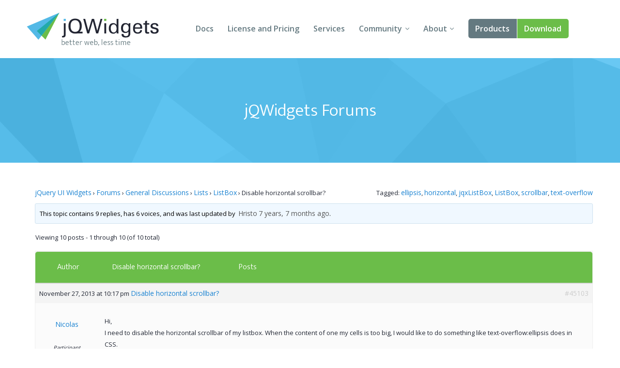

--- FILE ---
content_type: text/html; charset=UTF-8
request_url: https://www.jqwidgets.com/community/topic/disable-horizontal-scrollbar/
body_size: 36798
content:
<!DOCTYPE html>
<html lang="en-US">
<head>
<meta charset="UTF-8" />
<meta http-equiv="X-UA-Compatible" content="IE=edge,chrome=1" />
<meta name="viewport" content="width=device-width, initial-scale=1" />
<title>Disable horizontal scrollbar? - Angular, Vue, React, Web Components, Javascript, HTML5 Widgets</title>
<link rel="pingback" href="" />

<!-- load custom fonts from google-->

<link href='https://fonts.googleapis.com/css?family=Ek+Mukta:300,400' rel='stylesheet' type='text/css' />
<link href='https://fonts.googleapis.com/css?family=Open+Sans:400,600,700' rel='stylesheet' type='text/css' />
<!-- 
<link rel="stylesheet" href="https://www.jqwidgets.com/public/jqwidgets/styles/jqx.base.css" type="text/css" /> 
<link rel="stylesheet" href="https://www.jqwidgets.com/public/jqwidgets/styles/jqx.arctic.css" type="text/css" /> 

<link rel="stylesheet" href="https://www.jqwidgets.com/wp-content/design/css/img.css" type="text/css" /> 
<link rel="stylesheet" href="https://www.jqwidgets.com/wp-content/design/css/main.css" type="text/css" /> 
-->
<link rel="stylesheet" href="https://www.jqwidgets.com/wp-content/design/css/all.min.css" type="text/css" /> 


<script type="text/javascript" src="https://www.jqwidgets.com/public/scripts/jquery-1.11.3.min.js"></script>
<script type="text/javascript" src="https://www.jqwidgets.com/public/jqwidgets/jqxcore.js"></script>
<script type="text/javascript" src="https://www.jqwidgets.com/public/jqwidgets/jqxbuttons.js"></script>
<script type="text/javascript" src="https://www.jqwidgets.com/public/jqwidgets/jqxwindow.js"></script>
 <script type="text/javascript">window.$crisp=[];window.CRISP_WEBSITE_ID="86ff96d8-e7c3-4d0d-b3e6-a5f023470b7c";(function(){d=document;s=d.createElement("script");s.src="https://client.crisp.chat/l.js";s.async=1;d.getElementsByTagName("head")[0].appendChild(s);})();</script>
 
<!--    
<link rel="stylesheet" type="text/css" media="all" href="https://www.jqwidgets.com/wp-content/themes/oldtwentyten/style.css" />
-->

<!-- This site is optimized with the Yoast WordPress SEO plugin v1.3.4.4 - http://yoast.com/wordpress/seo/ -->
<link rel="canonical" href="https://www.jqwidgets.com/community/topic/disable-horizontal-scrollbar/" />
<!-- / Yoast WordPress SEO plugin. -->

<link rel='dns-prefetch' href='//s.w.org' />
<link rel="alternate" type="application/rss+xml" title="Angular, Vue, React, Web Components, Javascript, HTML5 Widgets &raquo; Feed" href="https://www.jqwidgets.com/feed/" />
<link rel="alternate" type="application/rss+xml" title="Angular, Vue, React, Web Components, Javascript, HTML5 Widgets &raquo; Comments Feed" href="https://www.jqwidgets.com/comments/feed/" />
<link rel="alternate" type="application/rss+xml" title="Angular, Vue, React, Web Components, Javascript, HTML5 Widgets &raquo; Disable horizontal scrollbar? Comments Feed" href="https://www.jqwidgets.com/community/topic/disable-horizontal-scrollbar/feed/" />
		<script type="text/javascript">
			window._wpemojiSettings = {"baseUrl":"https:\/\/s.w.org\/images\/core\/emoji\/2.2.1\/72x72\/","ext":".png","svgUrl":"https:\/\/s.w.org\/images\/core\/emoji\/2.2.1\/svg\/","svgExt":".svg","source":{"concatemoji":"https:\/\/www.jqwidgets.com\/wp-includes\/js\/wp-emoji-release.min.js?ver=4.7.2"}};
			!function(a,b,c){function d(a){var b,c,d,e,f=String.fromCharCode;if(!k||!k.fillText)return!1;switch(k.clearRect(0,0,j.width,j.height),k.textBaseline="top",k.font="600 32px Arial",a){case"flag":return k.fillText(f(55356,56826,55356,56819),0,0),!(j.toDataURL().length<3e3)&&(k.clearRect(0,0,j.width,j.height),k.fillText(f(55356,57331,65039,8205,55356,57096),0,0),b=j.toDataURL(),k.clearRect(0,0,j.width,j.height),k.fillText(f(55356,57331,55356,57096),0,0),c=j.toDataURL(),b!==c);case"emoji4":return k.fillText(f(55357,56425,55356,57341,8205,55357,56507),0,0),d=j.toDataURL(),k.clearRect(0,0,j.width,j.height),k.fillText(f(55357,56425,55356,57341,55357,56507),0,0),e=j.toDataURL(),d!==e}return!1}function e(a){var c=b.createElement("script");c.src=a,c.defer=c.type="text/javascript",b.getElementsByTagName("head")[0].appendChild(c)}var f,g,h,i,j=b.createElement("canvas"),k=j.getContext&&j.getContext("2d");for(i=Array("flag","emoji4"),c.supports={everything:!0,everythingExceptFlag:!0},h=0;h<i.length;h++)c.supports[i[h]]=d(i[h]),c.supports.everything=c.supports.everything&&c.supports[i[h]],"flag"!==i[h]&&(c.supports.everythingExceptFlag=c.supports.everythingExceptFlag&&c.supports[i[h]]);c.supports.everythingExceptFlag=c.supports.everythingExceptFlag&&!c.supports.flag,c.DOMReady=!1,c.readyCallback=function(){c.DOMReady=!0},c.supports.everything||(g=function(){c.readyCallback()},b.addEventListener?(b.addEventListener("DOMContentLoaded",g,!1),a.addEventListener("load",g,!1)):(a.attachEvent("onload",g),b.attachEvent("onreadystatechange",function(){"complete"===b.readyState&&c.readyCallback()})),f=c.source||{},f.concatemoji?e(f.concatemoji):f.wpemoji&&f.twemoji&&(e(f.twemoji),e(f.wpemoji)))}(window,document,window._wpemojiSettings);
		</script>
		<style type="text/css">
img.wp-smiley,
img.emoji {
	display: inline !important;
	border: none !important;
	box-shadow: none !important;
	height: 1em !important;
	width: 1em !important;
	margin: 0 .07em !important;
	vertical-align: -0.1em !important;
	background: none !important;
	padding: 0 !important;
}
</style>
<link rel='stylesheet' id='bbp-default-css'  href='https://www.jqwidgets.com/wp-content/plugins/bbpress/templates/default/css/bbpress.css?ver=2.5.12-6148' type='text/css' media='screen' />
<script type='text/javascript' src='https://www.jqwidgets.com/wp-includes/js/jquery/jquery.js?ver=1.12.4'></script>
<script type='text/javascript' src='https://www.jqwidgets.com/wp-includes/js/jquery/jquery-migrate.min.js?ver=1.4.1'></script>
<link rel='https://api.w.org/' href='https://www.jqwidgets.com/wp-json/' />
<link rel='shortlink' href='https://www.jqwidgets.com/?p=45103' />
<link rel="alternate" type="application/json+oembed" href="https://www.jqwidgets.com/wp-json/oembed/1.0/embed?url=https%3A%2F%2Fwww.jqwidgets.com%2Fcommunity%2Ftopic%2Fdisable-horizontal-scrollbar%2F" />
<link rel="alternate" type="text/xml+oembed" href="https://www.jqwidgets.com/wp-json/oembed/1.0/embed?url=https%3A%2F%2Fwww.jqwidgets.com%2Fcommunity%2Ftopic%2Fdisable-horizontal-scrollbar%2F&#038;format=xml" />
<script type="text/javascript">
jQuery(document).ready(function () {
   if(window.location.href.toLowerCase().indexOf("/community") != -1) {
       //$(".entry-content-2").removeClass("entry-content-2").addClass("entry-content").wrapInner('<div class="forumContent" style="padding-left:30px; padding-top:20px; width:1085px;" />');
	   $(".entry-content-2").removeClass("entry-content-2").addClass("entry-content-2").wrapInner('<div class="forumContent" style="padding-left:5%; padding-top:20; width:90%;" />');
   $(".forumContent").parent().prepend('<div class="big_title"><h1 style="font-size: 2.57143em; font-family: Ek Mukta, sans-serif; color: #FFF !important;  font-weight: 300;" >jQWidgets Forums</h1></div>');
   } 
});
</script>
<style>
.bbp-search-results .reply, .bbp-search-results .topic
{
display:none;
}
</style>
<!-- Google tag (gtag.js) -->
<script async src="https://www.googletagmanager.com/gtag/js?id=G-2FX5PV9DNT"></script>
<script>
  window.dataLayer = window.dataLayer || [];
  function gtag(){dataLayer.push(arguments);}
  gtag('js', new Date());

  gtag('config', 'G-2FX5PV9DNT');
</script>
<!--<script async src="https://www.googletagmanager.com/gtag/js?id=UA-25803467-1"></script>-->
<script>
  window.dataLayer = window.dataLayer || [];
  function gtag()
  {
    try
    {
        dataLayer.push(arguments);
    }
    catch(e)
    {}
  };
  gtag('js', new Date());

 // gtag('config', 'UA-25803467-1');
  gtag('config', 'AW-1014814202');
</script>

<script>
function gtag_report_conversion(eventName) {
	if (eventName === undefined)
	  eventName = 'unspecified';
	  
	gtag('event', eventName, {
	  'event_category' : 'conversions',
	  'event_label' : 'jqwidgets'
	});

	if (eventName == 'non-commercial-download' || eventName == 'commercial-download redirect')
	{
		gtag('event', 'conversion', {
			  'send_to': 'AW-1014814202/Lk4MCIKaqn4Q-qvz4wM'
		  });
	}

	return false;
}
</script>
</head>
<body style='background: white;'>
<div id="page">


            <!-- HEADER START -->
            <header role="banner" class="header">
                <div class="wrap cf">
                    <a class="header-logo" href="/">
                        <img src="/wp-content/design/i/logo-jqwidgets.svg" width="273" height="69" alt="jQWidgets" />
                    </a>

                    <a href="#" id="menu_link" class="menu_link">
                        <span class="t"></span>
                        <span class="m"></span>
                        <span class="b"></span>
                    </a>


                    <!-- MENU START -->
                    <div class="header-menu">
                        <nav>
                            <ul>
                                <li>
                                    <a href="/jquery-widgets-documentation/">Docs</a>
                                </li>
                                <li>
                                    <a href="/license/">License and Pricing</a>
                                </li>
                                <li>
                                    <a href="/services/">Services</a>
                                </li>
                                <li class="dropdown">
                                    <a href="javascript:void(0);">Community</a>
                                    <ul>
                                        <li>
                                            <a href="/community/">Forums</a>
                                        </li>
                                        <li>
                                            <a href="/blog/">Blogs</a>
                                        </li>
                                        <li>
                                            <a href="/follow/">Follow Us</a>
                                        </li>
                                        <li>
                                            <a href="https://www.jqwidgets.com/clientlogin/">Client Login</a>
                                        </li>
                                    </ul>
                                </li>
                                <li class="dropdown">
                                    <a href="javascript:void(0);">About</a>
                                    <ul>
                                        <li>
                                            <a href="/about/">About Us</a>
                                        </li>
                                        <li>
                                            <a href="/contact-us/">Contact Us</a>
                                        </li>
                                        <li>
                                            <a href="/faq/">FAQ</a>
                                        </li>
                                    </ul>
                                </li>
							<li class="products dropdown">
                            <a class="demo" href="/angular/">Products</a>
							 <ul>
                                <li>
                                    <a href="/angular/">Angular</a>
                                </li>
                                <li>
                                    <a href="/react/">React</a>
                                </li>
                                <li>
                                    <a href="/vue/">Vue</a>
                                </li>
							    <li>
                                    <a href="/jquery-widgets-demo/">jQuery</a>
                                </li>
								<li>
									<a target="_blank" rel="nofollow" href="https://www.htmlelements.com/">Smart UI</a>
								</li>
								<li>
									<a target="_blank" rel="nofollow" href="https://www.htmlelements.com/blazor/">Blazor</a>
								</li>
								<li>
									<a target="_blank" rel="nofollow" href="https://www.htmlelements.com/templates/">Templates</a>
								</li>	
									<li>
									<a target="_blank" rel="nofollow" href="https://www.artavolo.com">Artavolo</a>
								</li>
							</ul>
							</li>
                                <li>
                                    <a class="download" href="/download/">Download</a>
                                </li>
                            </ul>
                        </nav>
                    </div>
                    <!-- MENU END -->

                </div>
            </header>
            <!-- HEADER END -->

		<div id="post-45103" class="post-45103 topic type-topic status-publish hentry topic-tag-ellipsis topic-tag-horizontal topic-tag-jqxlistbox topic-tag-listbox topic-tag-scrollbar-2 topic-tag-text-overflow">		<div class="entry-content-2">			
<div id="bbpress-forums">

	<div class="bbp-breadcrumb"><p><a href="https://www.jqwidgets.com/" class="bbp-breadcrumb-home">jQuery UI Widgets</a> <span class="bbp-breadcrumb-sep">&rsaquo;</span> <a href="https://www.jqwidgets.com/community/" class="bbp-breadcrumb-root">Forums</a> <span class="bbp-breadcrumb-sep">&rsaquo;</span> <a href="https://www.jqwidgets.com/community/forum/general-discussions/" class="bbp-breadcrumb-forum">General Discussions</a> <span class="bbp-breadcrumb-sep">&rsaquo;</span> <a href="https://www.jqwidgets.com/community/forum/general-discussions/lists/" class="bbp-breadcrumb-forum">Lists</a> <span class="bbp-breadcrumb-sep">&rsaquo;</span> <a href="https://www.jqwidgets.com/community/forum/general-discussions/lists/listbox/" class="bbp-breadcrumb-forum">ListBox</a> <span class="bbp-breadcrumb-sep">&rsaquo;</span> <span class="bbp-breadcrumb-current">Disable horizontal scrollbar?</span></p></div>
	
	
		<div class="bbp-topic-tags"><p>Tagged:&nbsp;<a href="https://www.jqwidgets.com/community/topic-tag/ellipsis/" rel="tag">ellipsis</a>, <a href="https://www.jqwidgets.com/community/topic-tag/horizontal/" rel="tag">horizontal</a>, <a href="https://www.jqwidgets.com/community/topic-tag/jqxlistbox/" rel="tag">jqxListBox</a>, <a href="https://www.jqwidgets.com/community/topic-tag/listbox/" rel="tag">ListBox</a>, <a href="https://www.jqwidgets.com/community/topic-tag/scrollbar-2/" rel="tag">scrollbar</a>, <a href="https://www.jqwidgets.com/community/topic-tag/text-overflow/" rel="tag">text-overflow</a></p></div>
		<div class="bbp-template-notice info"><p class="bbp-topic-description">This topic contains 9 replies, has 6 voices, and was last updated by <a href="https://www.jqwidgets.com/community/users/hristo/" title="View Hristo&#039;s profile" class="bbp-author-avatar" rel="nofollow"></a>&nbsp;<a href="https://www.jqwidgets.com/community/users/hristo/" title="View Hristo&#039;s profile" class="bbp-author-name" rel="nofollow">Hristo</a> <a href="https://www.jqwidgets.com/community/topic/disable-horizontal-scrollbar/#post-100676" title="Reply To: Disable horizontal scrollbar?">7 years, 7 months ago</a>.</p></div>
		
		
			

<div class="bbp-pagination">
	<div class="bbp-pagination-count">

		Viewing 10 posts - 1 through 10 (of 10 total)
	</div>

	<div class="bbp-pagination-links">

		
	</div>
</div>


			

<ul id="topic-45103-replies" class="forums bbp-replies">

	<li class="bbp-header">

		<div class="bbp-reply-author">Author</div><!-- .bbp-reply-author -->

		<div class="bbp-reply-content">
	<span style="margin-left: 10px; font-weight: normal; color: #fff; font-size: 10px;" class="entry-title bbp-header">
				
				<a style="color: #fff; font-weight: normal; font-size: 8px;" class="bbp-topic-permalink" href="https://www.jqwidgets.com/community/topic/disable-horizontal-scrollbar/">Disable horizontal scrollbar?</a>
			</span>
			
				Posts
				
				
			
		</div><!-- .bbp-reply-content -->

	</li><!-- .bbp-header -->

	<li class="bbp-body">

		
			
				
<div id="post-45103" class="bbp-reply-header">

	<div class="bbp-meta">

		<span class="updated bbp-reply-post-date">November 27, 2013 at 10:17 pm</span>

					<a  style="font-weight: normal; color: #1982d1;" class="entry-title bbp-topic-permalink" href="https://www.jqwidgets.com/community/topic/disable-horizontal-scrollbar/">Disable horizontal scrollbar?</a>
			
		<a href="https://www.jqwidgets.com/community/topic/disable-horizontal-scrollbar/#post-45103" class="bbp-reply-permalink">#45103</a>

		
		<span class="bbp-admin-links"></span>
		
	</div><!-- .bbp-meta -->

</div><!-- #post-45103 -->

<div class="odd bbp-parent-forum-711 bbp-parent-topic-45103 bbp-reply-position-1 user-id-90429 topic-author post-45103 topic type-topic status-publish hentry topic-tag-ellipsis topic-tag-horizontal topic-tag-jqxlistbox topic-tag-listbox topic-tag-scrollbar-2 topic-tag-text-overflow">

	<div class="bbp-reply-author">

		
		<a href="https://www.jqwidgets.com/community/users/nicolas/" title="View Nicolas&#039;s profile" class="bbp-author-avatar" rel="nofollow"></a><br /><a href="https://www.jqwidgets.com/community/users/nicolas/" title="View Nicolas&#039;s profile" class="bbp-author-name" rel="nofollow">Nicolas</a><br /><div class="bbp-author-role">Participant</div>
		
		
	</div><!-- .bbp-reply-author -->

	<div class="bbp-reply-content">

		
		<p>Hi,<br />
I need to disable the horizontal scrollbar of my listbox. When the content of one my cells is too big, I would like to do something like text-overflow:ellipsis does in CSS.</p>
<p>But it doesn&#8217;t look there an API for this. And doing it only with CSS seems cumbersome do to.</p>
<p>So, is there a way to do this?</p>
<p>Regards</p>

		
	</div><!-- .bbp-reply-content -->

</div><!-- .reply -->

			
				
<div id="post-45350" class="bbp-reply-header">

	<div class="bbp-meta">

		<span class="updated bbp-reply-post-date">November 28, 2013 at 8:06 am</span>

					<a  style="font-weight: normal; color: #1982d1;" class="entry-title bbp-topic-permalink" href="https://www.jqwidgets.com/community/topic/disable-horizontal-scrollbar/">Disable horizontal scrollbar?</a>
			
		<a href="https://www.jqwidgets.com/community/topic/disable-horizontal-scrollbar/#post-45350" class="bbp-reply-permalink">#45350</a>

		
		<span class="bbp-admin-links"></span>
		
	</div><!-- .bbp-meta -->

</div><!-- #post-45350 -->

<div class="even bbp-parent-forum-711 bbp-parent-topic-45103 bbp-reply-position-2 user-id-1209 post-45350 reply type-reply status-publish hentry">

	<div class="bbp-reply-author">

		
		<a href="https://www.jqwidgets.com/community/users/dimitar/" title="View Dimitar&#039;s profile" class="bbp-author-avatar" rel="nofollow"></a><br /><a href="https://www.jqwidgets.com/community/users/dimitar/" title="View Dimitar&#039;s profile" class="bbp-author-name" rel="nofollow">Dimitar</a><br /><div class="bbp-author-role">Participant</div>
		
		
	</div><!-- .bbp-reply-author -->

	<div class="bbp-reply-content">

		
		<p>Hello Nicolas,</p>
<p>Unfortunately, this feature is not available in jqxListBox.</p>
<p>Best Regards,<br />
Dimitar</p>
<p>jQWidgets team<br />
<a href="http://www.jqwidgets.com/" rel="nofollow">http://www.jqwidgets.com/</a></p>

		
	</div><!-- .bbp-reply-content -->

</div><!-- .reply -->

			
				
<div id="post-45467" class="bbp-reply-header">

	<div class="bbp-meta">

		<span class="updated bbp-reply-post-date">November 28, 2013 at 3:20 pm</span>

					<a  style="font-weight: normal; color: #1982d1;" class="entry-title bbp-topic-permalink" href="https://www.jqwidgets.com/community/topic/disable-horizontal-scrollbar/">Disable horizontal scrollbar?</a>
			
		<a href="https://www.jqwidgets.com/community/topic/disable-horizontal-scrollbar/#post-45467" class="bbp-reply-permalink">#45467</a>

		
		<span class="bbp-admin-links"></span>
		
	</div><!-- .bbp-meta -->

</div><!-- #post-45467 -->

<div class="odd bbp-parent-forum-711 bbp-parent-topic-45103 bbp-reply-position-3 user-id-90429 topic-author post-45467 reply type-reply status-publish hentry">

	<div class="bbp-reply-author">

		
		<a href="https://www.jqwidgets.com/community/users/nicolas/" title="View Nicolas&#039;s profile" class="bbp-author-avatar" rel="nofollow"></a><br /><a href="https://www.jqwidgets.com/community/users/nicolas/" title="View Nicolas&#039;s profile" class="bbp-author-name" rel="nofollow">Nicolas</a><br /><div class="bbp-author-role">Participant</div>
		
		
	</div><!-- .bbp-reply-author -->

	<div class="bbp-reply-content">

		
		<p>Ok thank you! I guess I will will calculate the width of the content I put in the source, and make sure it&#8217;s not too big. But may be this could be a nice API to add 🙂</p>
<p>Regards</p>

		
	</div><!-- .bbp-reply-content -->

</div><!-- .reply -->

			
				
<div id="post-45475" class="bbp-reply-header">

	<div class="bbp-meta">

		<span class="updated bbp-reply-post-date">November 28, 2013 at 3:49 pm</span>

					<a  style="font-weight: normal; color: #1982d1;" class="entry-title bbp-topic-permalink" href="https://www.jqwidgets.com/community/topic/disable-horizontal-scrollbar/">Disable horizontal scrollbar?</a>
			
		<a href="https://www.jqwidgets.com/community/topic/disable-horizontal-scrollbar/#post-45475" class="bbp-reply-permalink">#45475</a>

		
		<span class="bbp-admin-links"></span>
		
	</div><!-- .bbp-meta -->

</div><!-- #post-45475 -->

<div class="even bbp-parent-forum-711 bbp-parent-topic-45103 bbp-reply-position-4 user-id-14 post-45475 reply type-reply status-publish hentry">

	<div class="bbp-reply-author">

		
		<a href="https://www.jqwidgets.com/community/users/peter_stoev/" title="View Peter Stoev&#039;s profile" class="bbp-author-avatar" rel="nofollow"></a><br /><a href="https://www.jqwidgets.com/community/users/peter_stoev/" title="View Peter Stoev&#039;s profile" class="bbp-author-name" rel="nofollow">Peter Stoev</a><br /><div class="bbp-author-role">Keymaster</div>
		
		
	</div><!-- .bbp-reply-author -->

	<div class="bbp-reply-content">

		
		<p>Hi Nicolas,</p>
<p>I would like to add something here, too. The jqxListBox has a property called &#8220;autoItemsHeight&#8221;. When it is turned on, the long items would be wrapped in several lines which will result in no horizontal scrollbar. </p>
<p>Hope this helps.</p>
<p>Best Regards,<br />
Peter Stoev</p>
<p>jQWidgets Team<br />
<a href="http://www.jqwidgets.com" rel="nofollow">http://www.jqwidgets.com</a> </p>

		
	</div><!-- .bbp-reply-content -->

</div><!-- .reply -->

			
				
<div id="post-45513" class="bbp-reply-header">

	<div class="bbp-meta">

		<span class="updated bbp-reply-post-date">November 28, 2013 at 8:05 pm</span>

					<a  style="font-weight: normal; color: #1982d1;" class="entry-title bbp-topic-permalink" href="https://www.jqwidgets.com/community/topic/disable-horizontal-scrollbar/">Disable horizontal scrollbar?</a>
			
		<a href="https://www.jqwidgets.com/community/topic/disable-horizontal-scrollbar/#post-45513" class="bbp-reply-permalink">#45513</a>

		
		<span class="bbp-admin-links"></span>
		
	</div><!-- .bbp-meta -->

</div><!-- #post-45513 -->

<div class="odd bbp-parent-forum-711 bbp-parent-topic-45103 bbp-reply-position-5 user-id-90429 topic-author post-45513 reply type-reply status-publish hentry">

	<div class="bbp-reply-author">

		
		<a href="https://www.jqwidgets.com/community/users/nicolas/" title="View Nicolas&#039;s profile" class="bbp-author-avatar" rel="nofollow"></a><br /><a href="https://www.jqwidgets.com/community/users/nicolas/" title="View Nicolas&#039;s profile" class="bbp-author-name" rel="nofollow">Nicolas</a><br /><div class="bbp-author-role">Participant</div>
		
		
	</div><!-- .bbp-reply-author -->

	<div class="bbp-reply-content">

		
		<p>Thanks Peter! Didn&#8217;t thought about this possibility. It works fine! Even if I use a custom renderer!</p>

		
	</div><!-- .bbp-reply-content -->

</div><!-- .reply -->

			
				
<div id="post-58774" class="bbp-reply-header">

	<div class="bbp-meta">

		<span class="updated bbp-reply-post-date">August 26, 2014 at 8:51 am</span>

					<a  style="font-weight: normal; color: #1982d1;" class="entry-title bbp-topic-permalink" href="https://www.jqwidgets.com/community/topic/disable-horizontal-scrollbar/">Disable horizontal scrollbar?</a>
			
		<a href="https://www.jqwidgets.com/community/topic/disable-horizontal-scrollbar/#post-58774" class="bbp-reply-permalink">#58774</a>

		
		<span class="bbp-admin-links"></span>
		
	</div><!-- .bbp-meta -->

</div><!-- #post-58774 -->

<div class="even bbp-parent-forum-711 bbp-parent-topic-45103 bbp-reply-position-6 user-id-126254 post-58774 reply type-reply status-publish hentry">

	<div class="bbp-reply-author">

		
		<a href="https://www.jqwidgets.com/community/users/npayot/" title="View npayot&#039;s profile" class="bbp-author-avatar" rel="nofollow"></a><br /><a href="https://www.jqwidgets.com/community/users/npayot/" title="View npayot&#039;s profile" class="bbp-author-name" rel="nofollow">npayot</a><br /><div class="bbp-author-role">Participant</div>
		
		
	</div><!-- .bbp-reply-author -->

	<div class="bbp-reply-content">

		
		<p>Hi,</p>
<p>Topic is a bit old but this issue happened to me so just in case someone&#8217;s looking for a solution:<br />
&#8211; Wrap each row into a css class with `{ width: 100px; text-overflow: ellipsis; overflow: hidden; }&#8217;<br />
&#8211; Remove the horizontal scrollbar once the source&#8217;s loaded and reduce listbox height by 20</p>
<pre><code>var horizontalScrollBarId = &#039;#horizontalScrollBar + &#039;listboxId&#039;;
var horizontalScrollBar = $(&#039;#listboxId&#039;).find(horizontalScrollBarId);
// Horizontal scrollbar exists
if (horizontalScrollBar.length &gt; 0) {
    horizontalScrollBar.remove();
    $(&#039;#listboxId&#039;).css(&#039;height&#039;, $(&#039;#listboxId&#039;).height() - 20);
}</code></pre>
<p>Regards,</p>

		
	</div><!-- .bbp-reply-content -->

</div><!-- .reply -->

			
				
<div id="post-58786" class="bbp-reply-header">

	<div class="bbp-meta">

		<span class="updated bbp-reply-post-date">August 26, 2014 at 11:47 am</span>

					<a  style="font-weight: normal; color: #1982d1;" class="entry-title bbp-topic-permalink" href="https://www.jqwidgets.com/community/topic/disable-horizontal-scrollbar/">Disable horizontal scrollbar?</a>
			
		<a href="https://www.jqwidgets.com/community/topic/disable-horizontal-scrollbar/#post-58786" class="bbp-reply-permalink">#58786</a>

		
		<span class="bbp-admin-links"></span>
		
	</div><!-- .bbp-meta -->

</div><!-- #post-58786 -->

<div class="odd bbp-parent-forum-711 bbp-parent-topic-45103 bbp-reply-position-7 user-id-126254 post-58786 reply type-reply status-publish hentry">

	<div class="bbp-reply-author">

		
		<a href="https://www.jqwidgets.com/community/users/npayot/" title="View npayot&#039;s profile" class="bbp-author-avatar" rel="nofollow"></a><br /><a href="https://www.jqwidgets.com/community/users/npayot/" title="View npayot&#039;s profile" class="bbp-author-name" rel="nofollow">npayot</a><br /><div class="bbp-author-role">Participant</div>
		
		
	</div><!-- .bbp-reply-author -->

	<div class="bbp-reply-content">

		
		<p>Actually the horizontal scrollbar is always present on the DOM. It&#8217;s better to check for the visibility and hide it it&#8217;s visible:</p>
<pre><code>var horizontalScrollBarId = &#039;#horizontalScrollBar&#039; + &#039;listboxId&#039;;
var horizontalScrollBar = $(&#039;#listboxId&#039;).find(horizontalScrollBarId);
// Horizontal scrollbar is visible
if (horizontalScrollBar.css(&#039;visibility&#039;) === &#039;visible&#039;) {
    horizontalScrollBar.css(&#039;visibility&#039;, &#039;hidden&#039;);
    $(&#039;#listboxId&#039;).css(&#039;height&#039;, $(&#039;#listboxId&#039;).height() - 20);
}</code></pre>
<p>My mistake.</p>

		
	</div><!-- .bbp-reply-content -->

</div><!-- .reply -->

			
				
<div id="post-100646" class="bbp-reply-header">

	<div class="bbp-meta">

		<span class="updated bbp-reply-post-date">June 21, 2018 at 10:10 am</span>

					<a  style="font-weight: normal; color: #1982d1;" class="entry-title bbp-topic-permalink" href="https://www.jqwidgets.com/community/topic/disable-horizontal-scrollbar/">Disable horizontal scrollbar?</a>
			
		<a href="https://www.jqwidgets.com/community/topic/disable-horizontal-scrollbar/#post-100646" class="bbp-reply-permalink">#100646</a>

		
		<span class="bbp-admin-links"></span>
		
	</div><!-- .bbp-meta -->

</div><!-- #post-100646 -->

<div class="even bbp-parent-forum-711 bbp-parent-topic-45103 bbp-reply-position-8 user-id-210214 post-100646 reply type-reply status-publish hentry">

	<div class="bbp-reply-author">

		
		<a href="https://www.jqwidgets.com/community/users/kazoooka/" title="View kazoooka&#039;s profile" class="bbp-author-avatar" rel="nofollow"></a><br /><a href="https://www.jqwidgets.com/community/users/kazoooka/" title="View kazoooka&#039;s profile" class="bbp-author-name" rel="nofollow">kazoooka</a><br /><div class="bbp-author-role">Participant</div>
		
		
	</div><!-- .bbp-reply-author -->

	<div class="bbp-reply-content">

		
		<p>What you posted npayot does work for a millisecond. As soon as (i&#8217;m debugging the code) i&#8217;m after the<br />
$(&#8216;#listboxId&#8217;).css(&#8216;height&#8217;, $(&#8216;#listboxId&#8217;).height() &#8211; 20);<br />
the listbox resets somehow and displays the scrollbar again magically. How can i achieve removing the scrollbar completely? I don&#8217;t want the text to wrap with setting autoItemsHeight: true&#8230; Please anybody? I can&#8217;t find an answer to this anywhere&#8230;</p>

		
	</div><!-- .bbp-reply-content -->

</div><!-- .reply -->

			
				
<div id="post-100670" class="bbp-reply-header">

	<div class="bbp-meta">

		<span class="updated bbp-reply-post-date">June 22, 2018 at 10:12 am</span>

					<a  style="font-weight: normal; color: #1982d1;" class="entry-title bbp-topic-permalink" href="https://www.jqwidgets.com/community/topic/disable-horizontal-scrollbar/">Disable horizontal scrollbar?</a>
			
		<a href="https://www.jqwidgets.com/community/topic/disable-horizontal-scrollbar/#post-100670" class="bbp-reply-permalink">#100670</a>

		
		<span class="bbp-admin-links"></span>
		
	</div><!-- .bbp-meta -->

</div><!-- #post-100670 -->

<div class="odd bbp-parent-forum-711 bbp-parent-topic-45103 bbp-reply-position-9 user-id-210214 post-100670 reply type-reply status-publish hentry">

	<div class="bbp-reply-author">

		
		<a href="https://www.jqwidgets.com/community/users/kazoooka/" title="View kazoooka&#039;s profile" class="bbp-author-avatar" rel="nofollow"></a><br /><a href="https://www.jqwidgets.com/community/users/kazoooka/" title="View kazoooka&#039;s profile" class="bbp-author-name" rel="nofollow">kazoooka</a><br /><div class="bbp-author-role">Participant</div>
		
		
	</div><!-- .bbp-reply-author -->

	<div class="bbp-reply-content">

		
		<p>Anybody in this forum can help me please?</p>

		
	</div><!-- .bbp-reply-content -->

</div><!-- .reply -->

			
				
<div id="post-100676" class="bbp-reply-header">

	<div class="bbp-meta">

		<span class="updated bbp-reply-post-date">June 22, 2018 at 12:02 pm</span>

					<a  style="font-weight: normal; color: #1982d1;" class="entry-title bbp-topic-permalink" href="https://www.jqwidgets.com/community/topic/disable-horizontal-scrollbar/">Disable horizontal scrollbar?</a>
			
		<a href="https://www.jqwidgets.com/community/topic/disable-horizontal-scrollbar/#post-100676" class="bbp-reply-permalink">#100676</a>

		
		<span class="bbp-admin-links"></span>
		
	</div><!-- .bbp-meta -->

</div><!-- #post-100676 -->

<div class="even bbp-parent-forum-711 bbp-parent-topic-45103 bbp-reply-position-10 user-id-173793 post-100676 reply type-reply status-publish hentry">

	<div class="bbp-reply-author">

		
		<a href="https://www.jqwidgets.com/community/users/hristo/" title="View Hristo&#039;s profile" class="bbp-author-avatar" rel="nofollow"></a><br /><a href="https://www.jqwidgets.com/community/users/hristo/" title="View Hristo&#039;s profile" class="bbp-author-name" rel="nofollow">Hristo</a><br /><div class="bbp-author-role">Participant</div>
		
		
	</div><!-- .bbp-reply-author -->

	<div class="bbp-reply-content">

		
		<p>Hello kazoooka,</p>
<p>Please, take a look at this forum post:<br />
<a href="https://www.jqwidgets.com/community/topic/disable-horizontal-scrollbar/#post-45475" rel="nofollow">https://www.jqwidgets.com/community/topic/disable-horizontal-scrollbar/#post-45475</a><br />
You could use the <code>autoItemsHeight: true</code> property and in this way, you will avoid horizontal scrollbar.</p>
<p>Best Regards,<br />
Hristo Hristov</p>
<p>jQWidgets team<br />
<a href="http://www.jqwidgets.com" rel="nofollow">http://www.jqwidgets.com</a></p>

		
	</div><!-- .bbp-reply-content -->

</div><!-- .reply -->

			
		
	</li><!-- .bbp-body -->

	<li class="bbp-footer">

		<div class="bbp-reply-author">Author</div>

		<div class="bbp-reply-content">

			
				Posts
			
		</div><!-- .bbp-reply-content -->

	</li><!-- .bbp-footer -->

</ul><!-- #topic-45103-replies -->


			

<div class="bbp-pagination">
	<div class="bbp-pagination-count">

		Viewing 10 posts - 1 through 10 (of 10 total)
	</div>

	<div class="bbp-pagination-links">

		
	</div>
</div>


		
		


	<div id="no-reply-45103" class="bbp-no-reply">
		<div class="bbp-template-notice">
			<p>You must be logged in to reply to this topic.</p>
		</div>
	</div>



	
	
</div>
								</div><!-- .entry-content -->	</div><!-- #post-## -->	</div><!-- #main --><!-- FOOTER START --><footer class="footer" role="contentinfo">  <div class="wrap cf">    <a class="footer-logo" href="/">      <img src="/wp-content/design/i/logo-jqwidgets-white.svg" width="234" height="48" alt="jQWidgets" />    </a>    <ul class="nav socials">      <li>        <a href="https://www.facebook.com/jQWidgets-282600545090250/" target="_blank">          <span class="fb"></span> Facebook        </a>      </li>      <li>        <a href="https://twitter.com/jqwidgets" target="_blank">          <span class="tw"></span> Twitter        </a>      </li>    </ul>    <nav class="nav" role="navigation">      <ul>        <li>          <a href="/jquery-widgets-demo">Demo</a>        </li>        <li>          <a href="/download">Download</a>        </li>        <li>          <a href="/jquery-widgets-documentation">Documentation</a>        </li>        <li>          <a href="/license">License and Pricing</a>        </li>        <li>          <a href="/services">Services</a>        </li>      </ul>      <ul>        <li>          <a href="/community">Forums</a>        </li>        <li>          <a href="/blog">Blogs</a>        </li>        <li>          <a href="/about">About</a>        </li>        <li>          <a href="/terms-of-us">Terms of Use</a>        </li>        <li>          <a href="/privacy">Privacy Policy</a>        </li>      </ul>    </nav>    <p>jQWidgets &copy; 2011-2026. All Rights Reserved.</p>  </div></footer><!-- FOOTER END --><!-- design scripts --><!-- swipe plugin for slider --><script type="text/javascript" src="  https://www.jqwidgets.com/wp-content/design/js/vendor/swiper.jquery.js"></script><!-- svg to png for old browsers --><script type="text/javascript" src="  https://www.jqwidgets.com/wp-content/design/js/vendor/svgeezy.min.js"></script><script type="text/javascript">svgeezy.init(false, 'png');</script><!-- main functions --><script type="text/javascript" src="  https://www.jqwidgets.com/wp-content/design/js/main.js"></script><!-- end of design scripts --></div><!-- #wrapper --><script type='text/javascript' src='https://www.jqwidgets.com/wp-includes/js/comment-reply.min.js?ver=4.7.2'></script>
<script type='text/javascript' src='https://www.jqwidgets.com/wp-content/plugins/bbpress/templates/default/js/editor.js?ver=2.5.12-6148'></script>
<script type='text/javascript'>
/* <![CDATA[ */
var bbpTopicJS = {"bbp_ajaxurl":"https:\/\/www.jqwidgets.com\/community\/topic\/disable-horizontal-scrollbar\/?bbp-ajax=true","generic_ajax_error":"Something went wrong. Refresh your browser and try again.","is_user_logged_in":"","fav_nonce":"04c36e9440","subs_nonce":"bf9e81af50"};
/* ]]> */
</script>
<script type='text/javascript' src='https://www.jqwidgets.com/wp-content/plugins/bbpress/templates/default/js/topic.js?ver=2.5.12-6148'></script>
<script type='text/javascript' src='https://www.jqwidgets.com/wp-includes/js/wp-embed.min.js?ver=4.7.2'></script>
</body></html>

--- FILE ---
content_type: image/svg+xml
request_url: https://www.jqwidgets.com/wp-content/design/i/logo-jqwidgets-white.svg
body_size: 8978
content:
<?xml version="1.0" standalone="no"?>
<!-- Generator: Adobe Fireworks 10, Export SVG Extension by Aaron Beall (http://fireworks.abeall.com) . Version: 0.6.1  -->
<!DOCTYPE svg PUBLIC "-//W3C//DTD SVG 1.1//EN" "http://www.w3.org/Graphics/SVG/1.1/DTD/svg11.dtd">
<svg id="Untitled-Page%201" viewBox="0 0 234 48" style="background-color:#ffffff00" version="1.1"
	xmlns="http://www.w3.org/2000/svg" xmlns:xlink="http://www.w3.org/1999/xlink" xml:space="preserve"
	x="0px" y="0px" width="234px" height="48px"
>
	<g id="Layer%201">
		<path d="M 229.8104 26.9385 L 225.6935 25.8242 C 224.7539 25.5605 224.0733 25.2554 223.6525 24.9072 C 223.231 24.5601 223.0201 24.0864 223.0201 23.4873 C 223.0201 22.7686 223.3519 22.1519 224.0154 21.6357 C 224.679 21.1206 225.5532 20.8628 226.639 20.8628 C 227.7241 20.8628 228.574 21.1094 229.1892 21.6016 C 229.8044 22.0938 230.1125 22.7852 230.1125 23.6733 L 230.1125 23.8174 L 233.3884 23.8174 C 233.4122 23.6973 233.4241 23.5176 233.4241 23.2773 C 233.4241 21.812 232.8489 20.6465 231.7007 19.7822 C 230.5511 18.917 228.9479 18.4849 226.8892 18.4849 C 225.764 18.4849 224.7465 18.623 223.8373 18.8989 C 222.9274 19.1758 222.1615 19.5654 221.5395 20.0703 C 220.9169 20.5742 220.4381 21.1636 220.1027 21.8354 C 219.7679 22.5083 219.601 23.2407 219.601 24.0337 C 219.601 26.4355 221.1967 28.0093 224.3888 28.7539 L 228.24 29.6548 C 229.6805 30.0146 230.4004 30.8076 230.4004 32.0322 C 230.4004 32.8735 230.0568 33.5581 229.3688 34.0859 C 228.6815 34.6152 227.7598 34.8789 226.6027 34.8789 C 225.4448 34.8789 224.5164 34.585 223.8173 33.9961 C 223.1182 33.4082 222.7686 32.6089 222.7686 31.6001 L 222.7686 31.5283 L 219.4569 31.5283 L 219.4569 31.9604 C 219.4569 33.8584 220.0448 35.2393 221.2205 36.104 C 222.396 36.9688 224.2448 37.4014 226.7645 37.4014 C 229.0437 37.4014 230.8197 36.8857 232.0919 35.8555 C 233.364 34.8247 234 33.4702 234 31.7925 C 234 29.2998 232.6031 27.6816 229.8104 26.9385 ZM 213.302 14.0527 L 209.9905 15.1694 L 209.9905 18.8809 L 206.9304 18.8809 L 206.9304 21.2588 L 209.9905 21.2588 L 209.9905 33.5459 C 209.9905 34.9873 210.3556 35.9844 211.0881 36.5366 C 211.8199 37.0889 213.0015 37.3652 214.6343 37.3652 C 215.3059 37.3652 216.1818 37.2207 217.2616 36.9326 L 217.2616 34.4106 C 216.9974 34.4829 216.7272 34.543 216.4519 34.5908 C 216.1758 34.6392 215.8938 34.6631 215.6058 34.6631 C 214.6461 34.6631 214.022 34.5068 213.734 34.1943 C 213.446 33.8828 213.302 33.27 213.302 32.3564 L 213.302 21.2588 L 217.3336 21.2588 L 217.3336 18.8809 L 213.302 18.8809 L 213.302 14.0527 ZM 196.851 18.4487 C 194.2109 18.4487 192.1655 19.272 190.7137 20.917 C 189.2613 22.5625 188.5355 25.0186 188.5355 28.2852 C 188.5355 31.2881 189.2554 33.5581 190.6952 35.0957 C 192.135 36.6328 194.2711 37.4014 197.1033 37.4014 C 198.1831 37.4014 199.1732 37.2505 200.0726 36.9507 C 200.973 36.6509 201.7404 36.23 202.3771 35.6895 C 203.0125 35.1494 203.5105 34.4951 203.8712 33.7256 C 204.2312 32.957 204.4107 32.1045 204.4107 31.168 L 201.243 31.168 C 201.2186 32.3208 200.823 33.2339 200.0549 33.9063 C 199.2867 34.5791 198.2306 34.915 196.8873 34.915 C 195.3034 34.915 194.067 34.4526 193.1793 33.5278 C 192.291 32.6035 191.8471 31.2759 191.8471 29.5464 L 191.8471 28.4653 L 204.6631 28.4653 C 204.7106 28.0815 204.7351 27.7085 204.7351 27.3481 L 204.7351 26.2676 C 204.7351 23.8413 204.0382 21.9316 202.6466 20.5386 C 201.255 19.1455 199.3223 18.4487 196.851 18.4487 ZM 201.3507 26.0874 L 192.0275 26.0874 C 192.0275 24.4409 192.4832 23.1343 193.3953 22.168 C 194.3074 21.2021 195.4711 20.7188 196.8873 20.7188 C 198.1831 20.7188 199.2504 21.1597 200.0912 22.0425 C 200.9306 22.9258 201.3507 24.1426 201.3507 25.6943 L 201.3507 26.0874 ZM 180.6884 21.1152 C 179.6085 19.3613 177.6759 18.4849 174.8927 18.4849 C 173.7408 18.4849 172.6965 18.6826 171.7607 19.0791 C 170.8248 19.4756 170.0151 20.0518 169.3308 20.8086 C 168.6473 21.5654 168.1188 22.4902 167.7471 23.583 C 167.3744 24.6763 167.1888 25.9194 167.1888 27.3125 C 167.1888 30.2188 167.8665 32.417 169.2233 33.9063 C 170.5784 35.3955 172.5288 36.1401 175.0724 36.1401 C 175.672 36.1401 176.2546 36.0684 176.8186 35.9238 C 177.382 35.7798 177.9037 35.5879 178.3846 35.3477 C 178.8641 35.1074 179.2842 34.8311 179.6442 34.5186 C 180.0042 34.2065 180.2683 33.8828 180.436 33.5459 L 180.436 36.9185 C 180.436 38.5439 180.0643 39.7578 179.3206 40.5596 C 178.5762 41.3604 177.3768 41.7607 175.7203 41.7607 C 173.0803 41.7607 171.7362 40.5234 171.6887 38.0498 L 168.0892 38.0498 C 168.1129 40.1875 168.6992 41.7373 169.8488 42.6978 C 170.9977 43.6582 172.842 44.1392 175.3796 44.1392 C 178.2764 44.1392 180.396 43.5317 181.7364 42.3193 C 183.0775 41.106 183.7484 39.1304 183.7484 36.3921 L 183.7484 22.0879 C 183.7484 21.7759 183.7535 21.3555 183.7662 20.8267 C 183.7781 20.2983 183.8204 19.6499 183.8923 18.8809 L 180.7953 18.8809 L 180.6884 21.1152 ZM 179.3926 32.2847 C 178.4321 33.4619 177.2328 34.0498 175.7922 34.0498 C 174.2804 34.0498 173.0506 33.498 172.1028 32.3926 C 171.1544 31.2881 170.6808 29.7148 170.6808 27.6729 C 170.6808 26.5439 170.8123 25.5469 171.0764 24.6821 C 171.3407 23.8174 171.6946 23.0967 172.1384 22.52 C 172.5823 21.9438 173.1107 21.5059 173.7223 21.2051 C 174.3346 20.9053 175.0003 20.7549 175.7203 20.7549 C 177.2328 20.7549 178.4618 21.3076 179.4104 22.4121 C 180.3582 23.5176 180.8324 25.0908 180.8324 27.1323 C 180.8324 29.3901 180.3522 31.1079 179.3926 32.2847 ZM 162.6171 33.3652 L 162.6171 11.0259 L 159.3054 11.0259 L 159.3054 21.6191 C 157.8656 19.6016 155.8973 18.5928 153.4014 18.5928 C 150.9299 18.5928 148.9921 19.416 147.5879 21.061 C 146.1836 22.7065 145.4823 25.0425 145.4823 28.0688 C 145.4823 29.5103 145.6678 30.8076 146.0397 31.9604 C 146.4115 33.1133 146.9459 34.0923 147.6421 34.897 C 148.3375 35.7021 149.1776 36.3203 150.1617 36.7524 C 151.1459 37.1851 152.2614 37.4014 153.5098 37.4014 C 154.7335 37.4014 155.7957 37.1611 156.6952 36.6807 C 157.5954 36.2002 158.4652 35.4077 159.3054 34.3027 L 159.4495 36.9688 L 162.833 36.9688 C 162.7373 36.2246 162.6764 35.5581 162.6534 34.9692 C 162.6289 34.3809 162.6171 33.8467 162.6171 33.3652 ZM 157.8292 33.4199 C 156.8451 34.6089 155.5975 35.2036 154.0856 35.2036 C 153.3657 35.2036 152.6933 35.041 152.0699 34.7168 C 151.4457 34.3926 150.8995 33.9185 150.4319 33.2935 C 149.9636 32.6689 149.5977 31.8882 149.3335 30.9512 C 149.0693 30.0146 148.9379 28.9341 148.9379 27.7085 C 148.9379 25.499 149.4293 23.7939 150.4141 22.5918 C 151.3975 21.3911 152.6459 20.7905 154.1577 20.7905 C 154.8776 20.7905 155.5552 20.9531 156.1913 21.2773 C 156.8273 21.6016 157.3735 22.0762 157.8292 22.7002 C 158.285 23.3252 158.6449 24.106 158.9091 25.0425 C 159.1733 25.979 159.3054 27.0601 159.3054 28.2852 C 159.3054 30.5195 158.8134 32.231 157.8292 33.4199 ZM 137.5632 36.9688 L 140.8749 36.9688 L 140.8749 18.8809 L 137.5632 18.8809 L 137.5632 36.9688 ZM 137.2389 14.7012 L 141.1272 14.7012 L 141.1272 11.0259 L 137.2389 11.0259 L 137.2389 14.7012 ZM 124.9996 32.2485 L 119.3123 11.0259 L 115.3884 11.0259 L 109.1251 31.7803 L 103.5454 11.0259 L 100.1254 11.0259 L 107.1806 36.9688 L 110.5649 36.9688 L 117.1525 14.8813 L 123.0195 36.9688 L 126.6561 36.9688 L 134.1432 11.0259 L 130.8317 11.0259 L 124.9996 32.2485 ZM 97.498 23.6011 C 97.498 21.5352 97.2332 19.6978 96.7054 18.0889 C 96.177 16.4795 95.4095 15.1157 94.4017 13.9985 C 93.3939 12.8818 92.1573 12.0352 90.6938 11.4585 C 89.2302 10.8818 87.5618 10.5938 85.6899 10.5938 C 81.9227 10.5938 79.0059 11.7412 76.9426 14.0347 C 74.8779 16.3291 73.8463 19.6377 73.8463 23.9614 C 73.8463 28.2617 74.8965 31.5459 76.996 33.8159 C 79.0964 36.0859 82.0778 37.2207 85.9423 37.2207 C 86.6133 37.2207 87.2797 37.1787 87.9402 37.0947 C 88.5994 37.0103 89.2776 36.9688 89.9738 36.9688 L 99.0092 36.9688 L 99.0092 33.834 L 93.6099 33.834 C 96.2015 31.6001 97.498 28.1895 97.498 23.6011 ZM 85.6544 34.1587 C 83.0381 34.1587 81.0335 33.27 79.6427 31.4922 C 78.2504 29.7148 77.5542 27.1445 77.5542 23.7813 C 77.5542 20.4185 78.2562 17.8545 79.6605 16.0889 C 81.0647 14.3228 83.0627 13.4404 85.6544 13.4404 C 88.246 13.4404 90.244 14.3174 91.6482 16.0703 C 93.0516 17.8242 93.7538 20.4067 93.7538 23.8174 C 93.7538 27.2041 93.0569 29.7749 91.666 31.5283 C 90.2737 33.2822 88.2698 34.1587 85.6544 34.1587 ZM 65.3149 14.7012 L 69.1305 14.7012 L 69.1305 11.0259 L 65.3149 11.0259 L 65.3149 14.7012 ZM 65.5665 38.23 C 65.5665 38.8784 65.5369 39.4063 65.4774 39.8154 C 65.4165 40.2231 65.2786 40.5537 65.0634 40.8062 C 64.8466 41.0581 64.5229 41.2324 64.0911 41.3286 C 63.6591 41.4243 63.0713 41.4727 62.3276 41.4727 L 62.3276 43.9229 C 62.7113 43.9707 63.0475 44.0068 63.3356 44.0313 C 63.6235 44.0547 63.8751 44.0669 64.0911 44.0669 C 65.8114 44.0669 67.0389 43.6465 67.7752 42.8062 C 68.51 41.9648 68.8789 40.6675 68.8789 38.9141 L 68.8789 18.8809 L 65.5665 18.8809 L 65.5665 38.23 ZM 17.6453 32.5732 L 57.6831 0 L 0 24.6055 L 20.479 48 L 25.9789 40.9043 L 33.0375 47.9609 L 57.6831 0 L 25.8999 40.8242 L 17.6453 32.5732 Z" fill="#ffffff"/>
	</g>
</svg>

--- FILE ---
content_type: image/svg+xml
request_url: https://www.jqwidgets.com/wp-content/design/i/ico_tw.svg
body_size: 737
content:
<?xml version="1.0" encoding="utf-8"?>
<!-- Generator: Adobe Illustrator 27.5.0, SVG Export Plug-In . SVG Version: 6.00 Build 0)  -->
<svg version="1.1" id="svg5" fill="#ffffff" xmlns:svg="http://www.w3.org/2000/svg"
	 xmlns="http://www.w3.org/2000/svg" xmlns:xlink="http://www.w3.org/1999/xlink" x="0px" y="0px" viewBox="0 0 1668.56 1221.19"
	 style="enable-background:new 0 0 1668.56 1221.19;" xml:space="preserve">
<g id="layer1" transform="translate(52.390088,-25.058597)">
	<path id="path1009" d="M283.94,167.31l386.39,516.64L281.5,1104h87.51l340.42-367.76L984.48,1104h297.8L874.15,558.3l361.92-390.99
		h-87.51l-313.51,338.7l-253.31-338.7H283.94z M412.63,231.77h136.81l604.13,807.76h-136.81L412.63,231.77z"/>
</g>
</svg>
